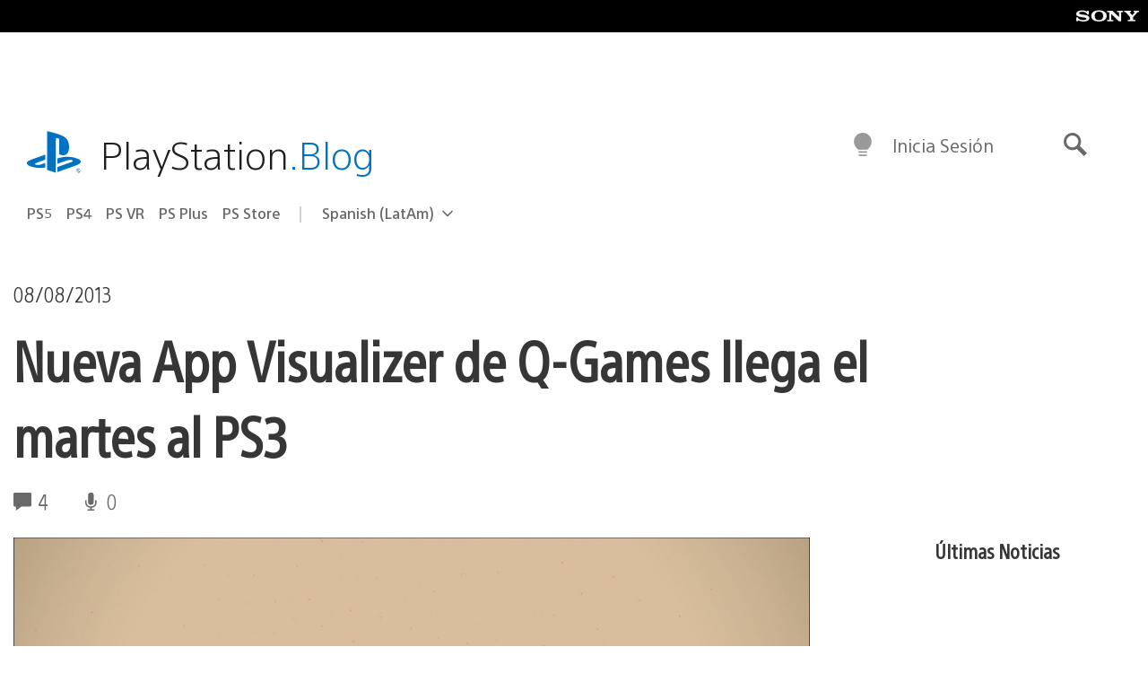

--- FILE ---
content_type: application/x-javascript;charset=utf-8
request_url: https://smetrics.aem.playstation.com/id?d_visid_ver=5.5.0&d_fieldgroup=A&mcorgid=BD260C0F53C9733E0A490D45%40AdobeOrg&mid=92131497774627202018453410271954722479&ts=1769168413481
body_size: -42
content:
{"mid":"92131497774627202018453410271954722479"}